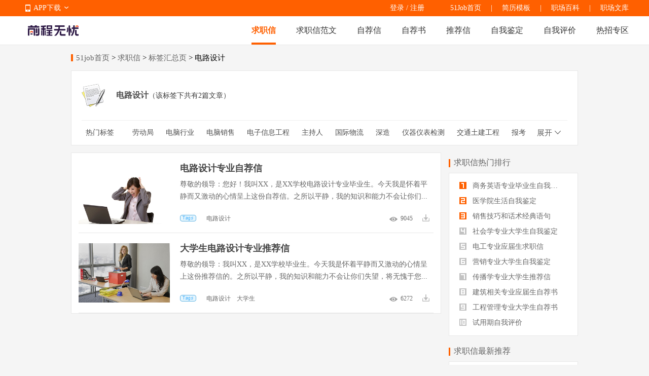

--- FILE ---
content_type: text/html
request_url: https://qiuzhixin.51job.com/tags/dianlusheji/
body_size: 7611
content:
 <!DOCTYPE html>
<html>
<head>
    <meta http-equiv="X-UA-Compatible" content="IE=edge,chrome=1">
    <link rel="icon" href="https://img04.51jobcdn.com/im/mkt/pc/favicon/favicon_51.ico?20221122" type="image/x-icon"/>
    <!--苹果移动设备图标-->
    <link rel="apple-touch-icon-precomposed" href="//img03.51jobcdn.com/im/m/logo_h5@3x.jpg">
    <meta http-equiv="Content-Type" content="text/html; charset=gbk">
    <title>【电路设计求职信热门标签】-51job求职信频道</title>
    <meta name="description" content="前程无忧(51job)电路设计求职信热门标签,为求职者提供2026年电路设计求职信话题,更多求职信范文免费下载就关注51job求职信标签频道.">
    <meta name="keywords" content="电路设计求职信,电路设计求职信热门标签,电路设计热门话题">
    <meta name="robots" content="all">
    <meta http-equiv="Expires" content="0">
    <meta http-equiv="Cache-Control" content="no-cache">
    <meta http-equiv="Pragma" content="no-cache">
    <link rel="dns-prefetch" href="//js.51jobcdn.com">
    <link rel="dns-prefetch" href="//img01.51jobcdn.com">
    <link rel="dns-prefetch" href="//img02.51jobcdn.com">
    <link rel="dns-prefetch" href="//img03.51jobcdn.com">
    <link rel="dns-prefetch" href="//img04.51jobcdn.com">
    <link rel="dns-prefetch" href="//img05.51jobcdn.com">
    <link rel="dns-prefetch" href="//img06.51jobcdn.com">
    <script language="javascript" src="//js.51jobcdn.com/in/js/2016/jquery.js?20180319"></script>
    <script language="javascript">
    var _tkd = _tkd || []; //点击量统计用
    var lang = [];
    var supporthttps = 1; //浏览器是否支持https
    var currenthttps = (window.location.protocol === 'https:') ? '1' : '0'; //当前是否为https
    var systemtime = 1769225408999;
    var d_system_client_time = systemtime - new Date().getTime();
    var trackConfig = {
        'version': '',
        'guid': '',
        'ip': '18.216.163.203',
        'accountid': '',
        'refpage': '',
        'refdomain': '',
        'domain': 'qiuzhixin.51job.com',
        'pageName': 'tagfilter_result.php',
        'partner': '',
        'islanding': '0',
        'fromdomain': '51job_web',
        'to': '',
        'createDate': '',
        'identityType': '',
        'sensor_url':'//scdata.51job.com/sa?project=production'
    };
    if (window.localStorage instanceof Object)
    {
            }
    window.cfg = {
        lang:'c',
        domain : {
            my : 'http://my.51job.com',
            login : 'https://login.51job.com',
            search : 'https://search.51job.com',
            www : '//www.51job.com',
            jobs : 'https://jobs.51job.com',
            jianli : 'https://jianli.51job.com',
            company : '//company.51job.com',
            i : '//i.51job.com',
            jc : 'https://jc.51job.com',
            map : 'https://map.51job.com',
            m : 'https://m.51job.com',
            cdn : '//js.51jobcdn.com',
            help : 'https://help.51job.com',
            img : '//img02.51jobcdn.com',
            dj : '//it.51job.com',
            mdj : '//mit.51job.com',
            mq : '//mq.51job.com',
            mmq : '//mmq.51job.com',
            kbc : 'https://blanchard.51job.com',
            mtr : 'https://medu.51job.com',
            tr : 'https://edu.51job.com',
            train : '//tr.51job.com',
            shixi : '//shixi.51job.com',
			mwenku : 'https://mwenku.51job.com',
			mqiuzhixin : 'http://m.qiuzhixin.51job.com',
        }
    };

</script>
<script type="text/javascript" src="//js.51jobcdn.com/in/js/2016/pointtrack.js?20211019"></script>
<script>
    var _hmt = _hmt || [];
    (function() {
        var hm = document.createElement("script");
        hm.src = "https://hm.baidu.com/hm.js?1370a11171bd6f2d9b1fe98951541941";//百度统计代码
        var s = document.getElementsByTagName("script")[0];
        s.parentNode.insertBefore(hm, s);
    })();
</script>

        <link href="//js.51jobcdn.com/in/resource/css/2022/qiuzhixin/tagfilter_pc.e0625b3d.css" rel="stylesheet">
    <!--引用css-->
</head>
<body>
<input type="hidden" id="isLogin" value="-1">
<div class="header">
    <div class="bar">
        <div class="in">
            <div class="app">
                <ul>
                    <li><em class="e_icon"></em><a href="http://app.51job.com/index.html">APP下载</a><em class="icon_arrow"></em></li>
                    <li>
                        <img width="80" height="80" src="//img02.51jobcdn.com/im/2022/logo/pc_topnav_app.png" alt="app down e_iconload">
                        <p><a href="http://app.51job.com/index.html">APP下载</a></p>
                    </li>
                </ul>
            </div>
            <p class="rlk">
                <a href="//www.51job.com" target="_blank">51Job首页</a>
                <span class="l">|</span>
                <a href="https://jianli.51job.com" target="_blank">简历模板</a>
                <span class="l">|</span>
                <a href="//baike.51job.com" target="_blank">职场百科</a>
				<span class="l">|</span>
                <a href="//wenku.51job.com" target="_blank">职场文库</a>
            </p>
            <div class="uer">
                            <p class="op">
                <a href="https://login.51job.com/login.php?url=https%3A%2F%2Fqiuzhixin.51job.com%2Ftags%2Fdianlusheji%2F" rel="external nofollow">登录</a> / <a href="https://login.51job.com/register.php?url=https%3A%2F%2Fqiuzhixin.51job.com%2Ftags%2Fdianlusheji%2F" rel="external nofollow">注册</a>
                </p>
                        </div>
        </div>
    </div>
    <div class="nag">
        <div class="in">
            <a href="//www.51job.com"><img class="logo" width="100" height="40" src="//img05.51jobcdn.com/im/2022/logo/logo_100x40.png" alt="前程无忧"></a>
            <p class="nlink">
                <a class="on" href="http://qiuzhixin.51job.com/">求职信</a>
                <a class="" href="http://qiuzhixin.51job.com/fanwen/">求职信范文</a>
                <a class="" href="http://qiuzhixin.51job.com/zijianxin/">自荐信</a>
                <a class="" href="http://qiuzhixin.51job.com/zijianshu/">自荐书</a>
                <a class="" href="http://qiuzhixin.51job.com/tuijianxin/">推荐信</a>
                <a class="" href="http://qiuzhixin.51job.com/ziwojianding/">自我鉴定</a>
                <a class="" href="http://qiuzhixin.51job.com/ziwopingjia/">自我评价</a>
                <a class="" href="javascript:void(0);">热招专区</a>
            </p>
        </div>
        <div class="snag" style="display: none">
            <div class="in">
                <p class="nlink">
                                            <a style="" href="https://yunying.51job.com">运营招聘</a>
                                            <a style="" href="https://yihu.51job.com">医护招聘</a>
                                            <a style="" href="https://baoan.51job.com">保安招聘</a>
                                            <a style="" href="https://caiwukuaiji.51job.com">财务会计招聘</a>
                                            <a style="" href="https://shejishi.51job.com">设计师招聘</a>
                                            <a style="" href="https://gongchengshi.51job.com">工程师招聘</a>
                                            <a style="" href="https://xingzheng.51job.com">行政人事招聘</a>
                                            <a style="" href="https://pugong.51job.com">普工工人招聘</a>
                                            <a style="" href="https://xiaoshou.51job.com">销售招聘</a>
                                            <a style="" href="https://jianzhishixi.51job.com">兼职实习招聘</a>
                                            <a style="" href="https://caigou.51job.com">采购招聘</a>
                                            <a style="" href="https://wenyuan.51job.com">文员招聘</a>
                                            <a style="" href="https://fanyi.51job.com">翻译招聘</a>
                                            <a style="margin-left:0px" href="https://fawulvshi.51job.com">法务律师招聘</a>
                                            <a style="" href="https://jinrong.51job.com">金融招聘</a>
                                            <a style="" href="https://jiaoshi.51job.com">教师招聘</a>
                                            <a style="" href="https://kefu.51job.com">客服招聘</a>
                                            <a style="" href="https://kaifa.51job.com">开发技术招聘</a>
                                            <a style="" href="https://shipin.51job.com">视频编导招聘</a>
                                            <a style="" href="https://jiazheng.51job.com">家政招聘</a>
                                            <a style="" href="https://siji.51job.com">司机招聘</a>
                                            <a style="" href="https://wuliucangchu.51job.com">物流仓储招聘</a>
                                            <a style="" href="https://crew.51job.com">船员海员招聘</a>
                                            <a style="" href="https://guoqizp.51job.com">国企央企招聘</a>
                                    </p>
            </div>
        </div>
    </div>
</div>
<script>
    $('.header .nag .nlink a:last-child,.header .snag').hover(function () {
        console.log(3333);
        $('.header .snag').show();
    }, function () {
        $('.header .snag').hide();
    })
</script>
<style>
    .header .snag{position:absolute;left:0;display:none;width:100%;margin-top:55px;border-top:1px solid #e8e8e8;height:80px;}
    .header .snag a{color:#666}
    .header .snag .nlink{float:left}
    .header .snag .nlink a{float:left;height:35px;font-size:14px;margin-left:24px}
    .header .snag .nlink.n2 a{margin-left:30px}
    .header .snag .nlink a:first-child{margin-left:0}
    .header .snag .nlink .on{height:33px;color:#ff6000;border-bottom:2px solid #ff6000}
    .header .snag .nlink.green a:hover{color:#65bb00}
    .header .snag .nlink.green .on{color:#65bb00;border-color:#65bb00}
    .header .snag .nlink.dgreen a:hover{color:#087b3a}
    .header .snag .nlink.dgreen .on{color:#087b3a;border-color:#087b3a}
    .header .snag .more{float:right;font-size:12px;color:#65bb00}
    .header .snag .more:hover{text-decoration:underline}
</style><div class="tmain">
    <div class="in">
        <div class="sindex">
            <i></i>
            <a href="//www.51job.com">51job首页</a> &gt;
            <a href="http://qiuzhixin.51job.com">求职信</a> &gt;
            <a href="http://qiuzhixin.51job.com/tags/">标签汇总页</a> &gt;
            电路设计        </div>
        <div class="tnavs">
            <div class="btlt"><p><em class="e_icon"></em><span>电路设计</span>（该标签下共有2篇文章）</p></div>
            <div class="tlist">
                <div class="tin">
                    <label><a href="http://qiuzhixin.51job.com/tags/">热门标签</a></label>
                    <p class="ts">
                                            <a href="http://qiuzhixin.51job.com/tags/laodongju/" class="t">劳动局</a>
                                            <a href="http://qiuzhixin.51job.com/tags/diannaohangye/" class="t">电脑行业</a>
                                            <a href="http://qiuzhixin.51job.com/tags/diannaoxiaoshou/" class="t">电脑销售</a>
                                            <a href="http://qiuzhixin.51job.com/tags/dianzixinxigongcheng/" class="t">电子信息工程</a>
                                            <a href="http://qiuzhixin.51job.com/tags/zhuchiren/" class="t">主持人</a>
                                            <a href="http://qiuzhixin.51job.com/tags/guojiwuliu/" class="t">国际物流</a>
                                            <a href="http://qiuzhixin.51job.com/tags/shenzao/" class="t">深造</a>
                                            <a href="http://qiuzhixin.51job.com/tags/yiqiyibiaojiance/" class="t">仪器仪表检测</a>
                                            <a href="http://qiuzhixin.51job.com/tags/jiaotongtujiangongcheng/" class="t">交通土建工程</a>
                                            <a href="http://qiuzhixin.51job.com/tags/baokao/" class="t">报考</a>
                                            <a href="http://qiuzhixin.51job.com/tags/huaxuefenxiyuan/" class="t">化学分析员</a>
                                            <a href="http://qiuzhixin.51job.com/tags/nongye/" class="t">农业</a>
                                            <a href="http://qiuzhixin.51job.com/tags/dianshang/" class="t">电商</a>
                                            <a href="http://qiuzhixin.51job.com/tags/jiajusheji/" class="t">家居设计</a>
                                            <a href="http://qiuzhixin.51job.com/tags/yingyangshi/" class="t">营养师</a>
                                            <a href="http://qiuzhixin.51job.com/tags/shukongjixiao/" class="t">数控技校</a>
                                            <a href="http://qiuzhixin.51job.com/tags/shuxueshifan/" class="t">数学师范</a>
                                            <a href="http://qiuzhixin.51job.com/tags/tumujianzhu/" class="t">土木建筑</a>
                                            <a href="http://qiuzhixin.51job.com/tags/zhigaosheng/" class="t">职高生</a>
                                            <a href="http://qiuzhixin.51job.com/tags/yankehushi/" class="t">眼科护士</a>
                                            <a href="http://qiuzhixin.51job.com/tags/yijian/" class="t">医检</a>
                                            <a href="http://qiuzhixin.51job.com/tags/yingyongyuyan/" class="t">应用语言</a>
                                            <a href="http://qiuzhixin.51job.com/tags/xiaoshouzhuli/" class="t">销售助理</a>
                                            <a href="http://qiuzhixin.51job.com/tags/pingxuan/" class="t">评选</a>
                                            <a href="http://qiuzhixin.51job.com/tags/shengzhi/" class="t">升职</a>
                                        </p>
                    <span class="open e_icon">展开</span>
                </div>
            </div>
        </div>
        <div class="list_box">
            <div class="fl leftbox leftbox2">
                            <div class="alist">
                                        <div class="e">
                        <p class="img"><a href="http://qiuzhixin.51job.com/zijianxin/872/" title="电路设计专业自荐信"><img src="//img01.51jobcdn.com/im/mkt/wenku/wk00142.jpg" alt="电路设计专业自荐信" width="254"></a></p>
                        <strong class="at"><a href="http://qiuzhixin.51job.com/zijianxin/872/" title="电路设计专业自荐信">电路设计专业自荐信</a></strong>
                        <p class="dec ellipsis"><span>尊敬的领导：您好！我叫XX，是XX学校电路设计专业毕业生。今天我是怀着平静而又激动的心情呈上这份自荐信。之所以平静，我的知识和能力不会让你们失望，将无愧于您的选择；之所以激动，我决定以无悔的青春走到你们中间，实现共同的辉煌。在校期间，我认真学习，勤奋刻苦，努力做好本职工作，在学生会和班级工作中积累了大量的工作经验，使自己具有良好的身体素质和心理素质。X年来我努力学习专业知识，从各门课程的基础知识出发，努力掌握其基本技能技巧，深钻细研，寻求其内在规律，并取得了良好的成绩，获过X等奖学金；我有着很强的拼博意识，对自己充满信心。大学期间，我学习努力，成绩优良，为以后的工作打下了坚实的专业基础。并且能够理论联系实际，在校内外都积极地进行专业实践，检验自己所学的知识，使自己具备了较强的分析问题和解决问题的动手能力。为适应经济、科技和社会发展需要，我德智体全面发展。还积极地参加各种社交活动，参与了大量的活动策划、组织工作。经过长期的学习和锻炼，积累了一定的社会工作经验，为以后的工作打下良好的基础。请各位领导给我一个机会，我会用行动来证明自己。最后，衷心祝愿贵公司事业发达、蒸蒸日上。此致敬礼！求职人：XXX年XX月XX日</span></p>
                        <div class="bm">
                            <p class="tg at">
                                                            <a href="http://qiuzhixin.51job.com/tags/" class="e_icon ic_tags"></a>
                                                                    <a href="http://qiuzhixin.51job.com/tags/dianlusheji/" title="电路设计">电路设计</a>
                                                                                        </p>
                            <p class="if at">
                                <span class="i"><em class="e_icon ic_eye"></em>9045</span>
                                <a class="e_icon ic_dl" href="javascript:void(0)" onclick="downloadFile(872,2)"></a>
                            </p>
                        </div>
                    </div>
                                        <div class="e">
                        <p class="img"><a href="http://qiuzhixin.51job.com/tuijianxin/645/" title="大学生电路设计专业推荐信"><img src="//img01.51jobcdn.com/im/mkt/wenku/wk00097.jpg" alt="大学生电路设计专业推荐信" width="254"></a></p>
                        <strong class="at"><a href="http://qiuzhixin.51job.com/tuijianxin/645/" title="大学生电路设计专业推荐信">大学生电路设计专业推荐信</a></strong>
                        <p class="dec ellipsis"><span>尊敬的领导：我叫XX，是XX学校毕业生。今天我是怀着平静而又激动的心情呈上这份推荐信的。之所以平静，我的知识和能力不会让你们失望，将无愧于您的选择；之所以激动，我决定以无悔的青春走到你们中间，实现共同的辉煌。在校期间，我认真学习，勤奋刻苦，努力做好本职工作，在学生会和班级工作中积累了大量的工作经验，使自己具有良好的身体素质和心理素质。几年来我努力学习专业知识，从各门课程的基础知识出发，努力掌握其基本技能技巧，深钻细研，寻求其内在规律，并取得了良好的成绩，获过奖学金，在学好专业知识的基础上，我还自学了电脑方面的一些知识，比如：电脑一般故障的排除、文字处理与排版……我有着很强的拼博意识,对自己充满信心。大学生活中,我学习努力，为以后的工作打下了坚实的专业基础。并且能够理论联系实际，在校内外都积极地进行专业实践,检验自己所学的知识,使自己具备了较强的分析问题和解决问题的能力。为适应经济、科技和社会发展需要,我德智体全面发展。还积极地参加各种社交活动,参与了大量的活动策划、组织工作。经过长期的学习和锻炼,积累了丰富的社会工作经验,具备了一定的工作经验。我的爱好是电路设计，我能独立完成从：电路原理图设计PCB布线电路设计制作电路版的全过程安装电路版调试电路等全过程。我在校期间，我还设计了一些电子成品，效果很好。我将在今后实践中虚心学习，不断专研，积累工作经验，提高工作能力，完善充实自己，我期望能有一片扬我所长的天地，我将奉献我的智慧和汗水。请各位领导给我一个机会，我会用行动来证明自己。最后，衷心祝愿贵公司事业发达、蒸蒸日上。推荐人：XXXXXXX年XX月XX日</span></p>
                        <div class="bm">
                            <p class="tg at">
                                                            <a href="http://qiuzhixin.51job.com/tags/" class="e_icon ic_tags"></a>
                                                                    <a href="http://qiuzhixin.51job.com/tags/dianlusheji/" title="电路设计">电路设计</a>
                                                                    <a href="http://qiuzhixin.51job.com/tags/daxuesheng/" title="大学生">大学生</a>
                                                                                        </p>
                            <p class="if at">
                                <span class="i"><em class="e_icon ic_eye"></em>6272</span>
                                <a class="e_icon ic_dl" href="javascript:void(0)" onclick="downloadFile(645,4)"></a>
                            </p>
                        </div>
                    </div>
                     
                </div>
                                <input type="hidden" id="current_page" value="1">
                <input type="hidden" id="total" value="1">
            </div>
            <div class="fr rightbox">
                                <div class="stt"><em></em>求职信热门排行</div>
                <div class="numlist">
                    <ul>
                                                <li class="first_li">
                            <a href="http://qiuzhixin.51job.com/ziwojianding/170/" title="商务英语专业毕业生自我鉴定">
                                    <span class="num1"></span>
                                    商务英语专业毕业生自我鉴定                            </a>
                        </li>
                                                <li class="">
                            <a href="http://qiuzhixin.51job.com/ziwojianding/1013/" title="医学院生活自我鉴定">
                                    <span class="num2"></span>
                                    医学院生活自我鉴定                            </a>
                        </li>
                                                <li class="">
                            <a href="http://qiuzhixin.51job.com/fanwen/392/" title="销售技巧和话术经典语句">
                                    <span class="num3"></span>
                                    销售技巧和话术经典语句                            </a>
                        </li>
                                                <li class="">
                            <a href="http://qiuzhixin.51job.com/ziwojianding/518/" title="社会学专业大学生自我鉴定">
                                    <span class="num4"></span>
                                    社会学专业大学生自我鉴定                            </a>
                        </li>
                                                <li class="">
                            <a href="http://qiuzhixin.51job.com/fanwen/1117/" title="电工专业应届生求职信">
                                    <span class="num5"></span>
                                    电工专业应届生求职信                            </a>
                        </li>
                                                <li class="">
                            <a href="http://qiuzhixin.51job.com/ziwojianding/460/" title="营销专业大学生自我鉴定">
                                    <span class="num6"></span>
                                    营销专业大学生自我鉴定                            </a>
                        </li>
                                                <li class="">
                            <a href="http://qiuzhixin.51job.com/tuijianxin/691/" title="传播学专业大学生推荐信">
                                    <span class="num7"></span>
                                    传播学专业大学生推荐信                            </a>
                        </li>
                                                <li class="">
                            <a href="http://qiuzhixin.51job.com/zijianshu/811/" title="建筑相关专业应届生自荐书">
                                    <span class="num8"></span>
                                    建筑相关专业应届生自荐书                            </a>
                        </li>
                                                <li class="">
                            <a href="http://qiuzhixin.51job.com/zijianshu/638/" title="工程管理专业大学生自荐书">
                                    <span class="num9"></span>
                                    工程管理专业大学生自荐书                            </a>
                        </li>
                                                <li class="">
                            <a href="http://qiuzhixin.51job.com/ziwopingjia/985/" title="试用期自我评价">
                                    <span class="num10"></span>
                                    试用期自我评价                            </a>
                        </li>
                                            </ul>
                </div>
                                <div class="stt"><em></em>求职信最新推荐</div>
                <div class="numlist">
                    <ul>
                                            <li class="first_li">
                            <a href="http://qiuzhixin.51job.com/ziwopingjia/1161/" title="应用数学专业个人自我评价">
                                    <span class="num1"></span>
                                    应用数学专业个人自我评价                            </a>
                        </li>
                                            <li class="">
                            <a href="http://qiuzhixin.51job.com/ziwopingjia/1160/" title="应用软件专业自我评价">
                                    <span class="num2"></span>
                                    应用软件专业自我评价                            </a>
                        </li>
                                            <li class="">
                            <a href="http://qiuzhixin.51job.com/ziwopingjia/1159/" title="应聘IT职位自我评价">
                                    <span class="num3"></span>
                                    应聘IT职位自我评价                            </a>
                        </li>
                                            <li class="">
                            <a href="http://qiuzhixin.51job.com/ziwopingjia/1158/" title="信息管理与信息系统专业自我评价">
                                    <span class="num4"></span>
                                    信息管理与信息系统专业自我评价                            </a>
                        </li>
                                            <li class="">
                            <a href="http://qiuzhixin.51job.com/ziwopingjia/1157/" title="新闻编辑专业实习生自我评价">
                                    <span class="num5"></span>
                                    新闻编辑专业实习生自我评价                            </a>
                        </li>
                                            <li class="">
                            <a href="http://qiuzhixin.51job.com/ziwopingjia/1156/" title="现代物流专业自我评价">
                                    <span class="num6"></span>
                                    现代物流专业自我评价                            </a>
                        </li>
                                            <li class="">
                            <a href="http://qiuzhixin.51job.com/ziwopingjia/1155/" title="网站建设与管理专业自我评价">
                                    <span class="num7"></span>
                                    网站建设与管理专业自我评价                            </a>
                        </li>
                                            <li class="">
                            <a href="http://qiuzhixin.51job.com/ziwopingjia/1154/" title="数控专业应届生自我评价">
                                    <span class="num8"></span>
                                    数控专业应届生自我评价                            </a>
                        </li>
                                            <li class="">
                            <a href="http://qiuzhixin.51job.com/ziwopingjia/1153/" title="警校学生实习自我评价">
                                    <span class="num9"></span>
                                    警校学生实习自我评价                            </a>
                        </li>
                                            <li class="">
                            <a href="http://qiuzhixin.51job.com/ziwopingjia/1152/" title="环境科学专业本科生自我评价">
                                    <span class="num10"></span>
                                    环境科学专业本科生自我评价                            </a>
                        </li>
                                        </ul>
                </div>
                            </div>
            <div class="clearbox"></div>
        </div>
        <!--职位发现-->
<div class="cn hlist w1000">
            <div class="e first_e">
            <p class="tie">
                <span class="icon1 e_icon">
                    <a target="_blank" title="电子商务" href="https://jobs.51job.com/dianzishangwu/">电子商务</a>
                </span>
            </p>
            <a target="_blank" href="https://jobs.51job.com/webqianduankaifa/" class="left">
                <span class="at" title="Web前端开发">Web前端开发</span>     
            </a>
            <a target="_blank" href="https://jobs.51job.com/seo/" class="right pad_right">
                <span class="at algin_r" title="SEO/SEM">SEO/SEM</span>
            </a>
            <a target="_blank" href="https://jobs.51job.com/dianzishangwuzongjian/" class="left">
                <span class="at " title="电商总监">电商总监</span>  
            </a>
            <a target="_blank" href="https://jobs.51job.com/dianzishangwujingli/" class="right pad_right">
                <span class="at algin_r" title="电商经理/主管">电商经理/主管</span>     
            </a>
            <a target="_blank" href="https://jobs.51job.com/dianzishangwuzhuanyuan/" class="left">
                <span class="at" title="电商专员">电商专员</span>
            </a>
            <a target="_blank" href="https://jobs.51job.com/youxi/" class="right pad_right">
                <span class="at algin_r" title="游戏">游戏</span>  
            </a>
        </div>
            <div class="e ">
            <p class="tie">
                <span class="icon2 e_icon">
                    <a target="_blank" title="人力资源" href="https://jobs.51job.com/renliziyuan/">人力资源</a>
                </span>
            </p>
            <a target="_blank" href="https://jobs.51job.com/qiyewenhua/" class="left">
                <span class="at" title="企业文化">企业文化</span>     
            </a>
            <a target="_blank" href="https://jobs.51job.com/jixiaokaohejingli/" class="right pad_right">
                <span class="at algin_r" title="绩效考核经理">绩效考核经理</span>
            </a>
            <a target="_blank" href="https://jobs.51job.com/jixiaokaohezhuli/" class="left">
                <span class="at " title="绩效考核专员">绩效考核专员</span>  
            </a>
            <a target="_blank" href="https://jobs.51job.com/renshizhuanyuan/" class="right pad_right">
                <span class="at algin_r" title="人事专员">人事专员</span>     
            </a>
            <a target="_blank" href="https://jobs.51job.com/renshizhuli/" class="left">
                <span class="at" title="人事助理">人事助理</span>
            </a>
            <a target="_blank" href="https://jobs.51job.com/renshijingli/" class="right pad_right">
                <span class="at algin_r" title="人事经理">人事经理</span>  
            </a>
        </div>
            <div class="e ">
            <p class="tie">
                <span class="icon3 e_icon">
                    <a target="_blank" title="律师/法务/合规" href="https://jobs.51job.com/lvshifawu/">律师/法务/合规</a>
                </span>
            </p>
            <a target="_blank" href="https://jobs.51job.com/falvzhuguan/" class="left">
                <span class="at" title="法律顾问">法律顾问</span>     
            </a>
            <a target="_blank" href="https://jobs.51job.com/lvshizhuli/" class="right pad_right">
                <span class="at algin_r" title="律师助理">律师助理</span>
            </a>
            <a target="_blank" href="https://jobs.51job.com/fawujingli/" class="left">
                <span class="at " title="法务经理">法务经理</span>  
            </a>
            <a target="_blank" href="https://jobs.51job.com/fawuzhuguan/" class="right pad_right">
                <span class="at algin_r" title="法务主管/专员">法务主管/专员</span>     
            </a>
            <a target="_blank" href="https://jobs.51job.com/fawuzhuli/" class="left">
                <span class="at" title="法务助理">法务助理</span>
            </a>
            <a target="_blank" href="https://jobs.51job.com/heguijingli/" class="right pad_right">
                <span class="at algin_r" title="合规经理">合规经理</span>  
            </a>
        </div>
            <div class="e ">
            <p class="tie">
                <span class="icon4 e_icon">
                    <a target="_blank" title="广告" href="https://jobs.51job.com/guanggao/">广告</a>
                </span>
            </p>
            <a target="_blank" href="https://jobs.51job.com/wenancehua/" class="left">
                <span class="at" title="文案/策划">文案/策划</span>     
            </a>
            <a target="_blank" href="https://jobs.51job.com/guanggaochuangyi/" class="right pad_right">
                <span class="at algin_r" title="广告创意/设计">广告创意/设计</span>
            </a>
            <a target="_blank" href="https://jobs.51job.com/guanggaochuangyizongjian/" class="left">
                <span class="at " title="广告创意总监">广告创意总监</span>  
            </a>
            <a target="_blank" href="https://jobs.51job.com/shejizhuguan/" class="right pad_right">
                <span class="at algin_r" title="广告设计主管">广告设计主管</span>     
            </a>
            <a target="_blank" href="https://jobs.51job.com/guanggaokehuzongjian/" class="left">
                <span class="at" title="广告客户总监">广告客户总监</span>
            </a>
            <a target="_blank" href="https://jobs.51job.com/guanggaokehujingli/" class="right pad_right">
                <span class="at algin_r" title="广告客户经理">广告客户经理</span>  
            </a>
        </div>
    </div>   
    </div>
</div>
<div class="footer">
    <div class="in">
        <div class="nag">
            <div class="e e_first">
                    <label>销售热线：</label>400-886-0051&nbsp;&nbsp;027-87810888<br>
                    <label>客服热线：</label>400-620-5100<br>
                    <label>Email：</label><a href="mailto:club@51job.com" rel="external nofollow">club@51job.com</a>（个人）<br>
                    <a href="mailto:hr@51job.com" rel="external nofollow">hr@51job.com</a>（公司）
            </div>
            <div class="e">
                    <strong>简介</strong><br>
                    <a rel="nofollow" href="//www.51job.com/bo/AboutUs.php" target="_blank">关于我们</a><br>
                    <a rel="nofollow" href="//www.51job.com/bo/service.php" target="_blank">法律协议</a><br>
<!--                    <a href="https://media.51job.com/media.php" target="_blank">媒体报道</a><br>-->
<!--                    <a href="https://ir.51job.com/ir/IRMain.php" target="_blank">Investor Relations</a>-->
            </div>
            <div class="e">
                    <strong>合作</strong><br>
                    <a rel="nofollow" href="//www.51job.com/bo/jobs/new_joinus.php" target="_blank">加入我们</a><br>
                    <a rel="nofollow" href="//www.51job.com/bo/contact.php" target="_blank">联系我们</a><br>
                    <a href="//www.51job.com/link.php" target="_blank">友情链接</a>
            </div>
            <div class="e">
                    <strong>帮助</strong><br>
                    <a rel="nofollow" href="https://help.51job.com/home.html" target="_blank">帮助中心</a><br>
                    <a rel="nofollow" href="https://help.51job.com/qa.html?from=b" target="_blank">常见问题</a><br>
                    <a rel="nofollow" href="https://help.51job.com/guide.html?from=d" target="_blank">新手引导</a>
            </div>
            <div class="e">
                    <strong>导航</strong><br>
                    <a href="//www.51job.com/sitemap/site_Navigate.php" target="_blank">网站地图</a><br>
                    <a href="https://search.51job.com" target="_blank">职位搜索</a><br>
                    <a href="//i.51job.com/resume/resume_center.php?lang=c" target="_blank">简历中心</a>
            </div>
            <div class="code c_first">
                    <img width="80" height="80" src="//img01.51jobcdn.com/im/2022/logo/pc_footnav_app.png" alt="APP下载">
                    <span><a href="http://app.51job.com/index.html">APP下载</a></span>
            </div>
            <div class="code">
                    <img width="80" height="80" src="//img01.51jobcdn.com/im/2022/logo/pc_footnav_wxmp.png" alt="微信服务号">
                    <span>微信服务号</span>
            </div>
            <div class="clear"></div>
        </div>
        <p class="note nag">
            <span>未经51Job同意，不得转载本网站之所有招聘信息及作品 | 无忧工作网版权所有&copy;1999-2026</span>
        </p>
    </div>
</div>
<script>
var _hmt = _hmt || [];
(function() {
  var hm = document.createElement("script");
  hm.src = "https://hm.baidu.com/hm.js?2c118f155826eee8554ccf411bad254b";
  var s = document.getElementsByTagName("script")[0]; 
  s.parentNode.insertBefore(hm, s);
})();
</script><!--引用js-->
<script type="text/javascript" src="//js.51jobcdn.com/in/resource/js/2022/qiuzhixin/tagfilter_pc.b348edfe.js"></script>
</body>
</html>
